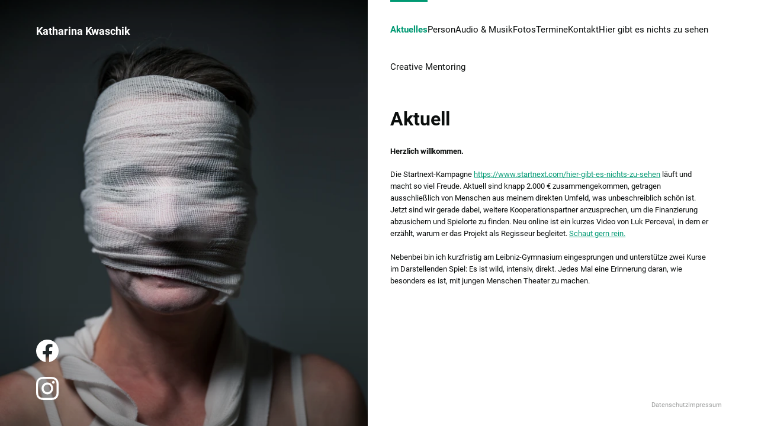

--- FILE ---
content_type: text/html; charset=UTF-8
request_url: https://kwaschik.de/aktuelles
body_size: 3339
content:

<!DOCTYPE html>
<html lang="de">

<head>
  <meta charset="utf-8">
  <meta name="viewport" content="width=device-width,initial-scale=1.0">

      <title>Aktuelles - Katharina Kwaschik - Schauspielerin/Sprecherin/Musikerin</title>
        <meta name="description" content="Katharina Kwaschik, Schauspielerin, Sprecherin und Musikerin aus Berlin" />
  
    <link href="https://kwaschik.de/dist/assets/index.90fec74f.css" rel="stylesheet">  <link rel="shortcut icon" type="image/x-icon" href="https://kwaschik.de/favicon.ico">

</head>

<body class="template-default"><div class="site-content">
  <figure class="logo">
    <h1>
      <a href="https://kwaschik.de/aktuelles">Katharina Kwaschik</a>
    </h1>
  </figure>
  <header class=" site-header | ">

          <nav class="main-navigation">
        <ul class="menu">
                      <li class="active">
              <a href=" https://kwaschik.de/aktuelles">Aktuelles</a>
              </li>
                        <li>
              <a href=" https://kwaschik.de/person">Person</a>
              </li>
                        <li>
              <a href=" https://kwaschik.de/audio-musik">Audio & Musik</a>
              </li>
                        <li>
              <a href=" https://kwaschik.de/fotos">Fotos</a>
              </li>
                        <li>
              <a href=" https://kwaschik.de/termine">Termine</a>
              </li>
                        <li>
              <a href=" https://kwaschik.de/kontakt">Kontakt</a>
              </li>
                        <li>
              <a href=" https://kwaschik.de/hier-gibt-es-nichts-zu-sehen">Hier gibt es nichts zu sehen</a>
              </li>
                        <li>
              <a href=" https://kwaschik.de/creative-mentoring">Creative Mentoring</a>
              </li>
                    </ul>
      </nav>
    

  </header>
  

<figure class="hero hero--is-image">
      <img src="https://kwaschik.de/media/site/bdc03839b4-1764964586/dsc4909.jpg" srcset="https://kwaschik.de/media/site/bdc03839b4-1764964586/dsc4909-640x-q90.webp 1x, https://kwaschik.de/media/site/bdc03839b4-1764964586/dsc4909-1280x-q80.webp 2x" alt="" />
  </figure>

  <main class="main"><section class="blocks field field--text flow">
      <div class="block block--heading flow">
      <h2>Aktuell</h2>
    </div>
      <div class="block block--text flow">
      <p><strong>Herzlich willkommen.</strong></p><p>Die Startnext-Kampagne <a href="https://www.startnext.com/hier-gibt-es-nichts-zu-sehen" rel="noopener noreferrer">https://www.startnext.com/hier-gibt-es-nichts-zu-sehen</a> läuft und macht so viel Freude. Aktuell sind knapp 2.000 € zusammengekommen, getragen ausschließlich von Menschen aus meinem direkten Umfeld, was unbeschreiblich schön ist. Jetzt sind wir gerade dabei, weitere Kooperationspartner anzusprechen, um die Finanzierung abzusichern und Spielorte zu finden. Neu online ist ein kurzes Video von Luk Perceval, in dem er erzählt, warum er das Projekt als Regisseur begleitet. <a href="https://youtu.be/GrnpmmYyEuI?si=pJvDJVvGJl5_DErs" title="Luk erzählt warum er mitmacht" rel="noopener noreferrer">Schaut gern rein.</a></p><p>Nebenbei bin ich kurzfristig am Leibniz-Gymnasium eingesprungen und unterstütze zwei Kurse im Darstellenden Spiel: Es ist wild, intensiv, direkt. Jedes Mal eine Erinnerung daran, wie besonders es ist, mit jungen Menschen Theater zu machen.</p>    </div>
      <div class="block block--embed flow">
          </div>
  </section>    </main>
    <footer class="site-footer | ">
      <div class="action-bar">
        <div class="action-bar-inner">
          <ol class="action-bar-items">
            <div class="flow">
                              <div class="social-link">
                  <a href="https://www.facebook.com/katharina.kwaschik" target="_blank"><svg xmlns="http://www.w3.org/2000/svg" viewBox="0 0 22.518 22.359"><path d="M11.259 0C9.712 0 8.253.29 6.882.87a11.652 11.652 0 0 0-3.586 2.413 11.018 11.018 0 0 0-2.4 3.572A10.834 10.834 0 0 0 0 11.232c0 1.407.246 2.734.738 3.982a11.6 11.6 0 0 0 2.004 3.375 11.018 11.018 0 0 0 3.006 2.452 10.822 10.822 0 0 0 3.744 1.318v-7.857H6.645v-3.27h2.847V8.754c0-1.406.387-2.487 1.16-3.243.774-.756 1.81-1.134 3.112-1.134.615 0 1.186.04 1.714.119l.79.118v2.742h-1.423c-.703 0-1.182.185-1.437.554a2.09 2.09 0 0 0-.383 1.213v2.11h3.112l-.501 3.269h-2.61v7.857c1.335-.21 2.583-.65 3.744-1.318a11.013 11.013 0 0 0 5.01-5.827c.491-1.248.738-2.575.738-3.982 0-1.546-.3-3.005-.897-4.377a11.018 11.018 0 0 0-2.4-3.572A11.652 11.652 0 0 0 15.637.87C14.265.29 12.806 0 11.259 0Zm13.5 23.388" style="fill:#000"/></svg></a>
                </div>
                              <div class="social-link">
                  <a href="https://instagram.com" target="_blank"><svg xmlns="http://www.w3.org/2000/svg" viewBox="0 0 20.25 20.303"><path d="M10.125 4.93c-.72 0-1.397.132-2.03.396A5.299 5.299 0 0 0 6.447 6.46a5.693 5.693 0 0 0-1.12 1.635 5.225 5.225 0 0 0-.396 2.03c0 .72.131 1.397.395 2.03a5.587 5.587 0 0 0 1.12 1.661 4.95 4.95 0 0 0 1.649 1.108c.633.281 1.31.422 2.03.422.72 0 1.397-.14 2.03-.422a4.95 4.95 0 0 0 1.648-1.108 5.587 5.587 0 0 0 1.12-1.66c.265-.634.396-1.31.396-2.031 0-.72-.131-1.397-.395-2.03a5.693 5.693 0 0 0-1.12-1.635 5.299 5.299 0 0 0-1.649-1.134 5.225 5.225 0 0 0-2.03-.395Zm0 8.57c-.932 0-1.727-.33-2.386-.989a3.252 3.252 0 0 1-.989-2.386c0-.932.33-1.727.989-2.386a3.252 3.252 0 0 1 2.386-.989c.932 0 1.727.33 2.386.989.66.659.989 1.454.989 2.386 0 .932-.33 1.727-.989 2.386-.659.66-1.454.989-2.386.989Zm6.618-8.754c0 .334-.118.62-.356.857a1.168 1.168 0 0 1-.857.356c-.334 0-.62-.119-.857-.356a1.168 1.168 0 0 1-.356-.857c0-.334.119-.62.356-.857.238-.237.523-.356.857-.356.334 0 .62.119.857.356.238.237.356.523.356.857Zm2.98-1.24A5.144 5.144 0 0 0 16.796.554h-.026C16.4.414 16.01.3 15.596.212a6.129 6.129 0 0 0-1.279-.132h-.026a31.368 31.368 0 0 0-1.45-.066C12.4.004 11.496 0 10.125 0 8.754 0 7.849.004 7.409.013c-.44.009-.923.03-1.45.066-.44 0-.87.044-1.292.132a8.79 8.79 0 0 0-1.213.343h.053A5.144 5.144 0 0 0 .554 3.48l-.027.026c-.14.369-.25.76-.33 1.173C.12 5.093.07 5.52.054 5.96c-.018.545-.031 1.033-.04 1.463C.004 7.853 0 8.754 0 10.125c0 1.389.004 2.298.013 2.729.009.43.022.918.04 1.463.017.422.066.84.145 1.253.079.413.189.813.33 1.2a5.412 5.412 0 0 0 1.186 1.793c.51.51 1.09.896 1.74 1.16h.053c.351.158.734.28 1.147.369.413.088.84.14 1.279.158h.026c.545.018 1.033.03 1.463.04.431.008 1.332.013 2.703.013 1.371 0 2.276-.005 2.716-.013.44-.01.931-.022 1.476-.04a8.94 8.94 0 0 0 1.292-.145c.422-.08.827-.198 1.213-.356l-.052.026a5.516 5.516 0 0 0 1.793-1.173 5.01 5.01 0 0 0 1.16-1.753v-.053a6.28 6.28 0 0 0 .356-1.2c.079-.413.118-.83.118-1.252.018-.545.031-1.033.04-1.464.009-.43.013-1.331.013-2.702V7.462c0-.44-.018-.923-.053-1.45 0-.457-.044-.901-.132-1.332-.087-.43-.21-.84-.369-1.226l.027.053Zm-1.371 10.732c0 .334-.031.664-.093.99a4.79 4.79 0 0 1-.277.935l.027-.026a3.42 3.42 0 0 1-.765 1.16c-.334.334-.712.58-1.134.738l-.026.027c-.281.105-.58.188-.896.25a5.1 5.1 0 0 1-.976.092c-.545.018-1.024.031-1.437.04-.413.009-1.305.013-2.676.013H7.422c-.413 0-.892-.018-1.437-.053-.351 0-.685-.03-1.002-.092a4.848 4.848 0 0 1-.922-.277l.026.027a3.42 3.42 0 0 1-1.16-.765 3.491 3.491 0 0 1-.765-1.134v-.026a5.585 5.585 0 0 1-.25-.897 5.1 5.1 0 0 1-.093-.975v-.027a21.607 21.607 0 0 1-.052-1.424V7.475c0-.413.017-.892.052-1.437 0-.351.031-.69.093-1.015a4.79 4.79 0 0 1 .276-.936l-.026.053c.176-.457.43-.853.765-1.187.334-.334.72-.58 1.16-.738.281-.106.58-.19.896-.25.317-.062.65-.102 1.002-.12.528-.017 1.002-.03 1.424-.039.422-.009 1.319-.013 2.69-.013 1.37 0 2.263.004 2.676.013.413.009.892.022 1.437.04.334.017.66.057.976.118.316.062.624.145.922.25h-.026c.44.177.826.427 1.16.752.334.326.589.708.765 1.147v.027a5.307 5.307 0 0 1 .343 1.872c.017.527.03 1.002.04 1.424.008.421.012 1.318.012 2.689v2.676c0 .413-.008.892-.026 1.437h-.026Zm5.273 8.042" style="fill:#000"/></svg></a>
                </div>
                          </div>
                      </ol>
        </div>
      </div>

                    <nav>
          <ul class="footer-menu">
                          <li><a href="https://kwaschik.de/datenschutz">
                  Datenschutz</a></li>
                          <li><a href="https://kwaschik.de/impressum">
                  Impressum</a></li>
                      </ul>
        </nav>
          </footer>
    </div><script src="https://kwaschik.de/dist/assets/index.439ad106.js" type="module"></script>    </body>

    </html>

--- FILE ---
content_type: text/css
request_url: https://kwaschik.de/dist/assets/index.90fec74f.css
body_size: 3806
content:
@font-face{font-family:Roboto;font-style:normal;font-weight:100;src:local(""),url(../../fonts/roboto-v30-latin-100.woff2) format("woff2"),url(../../fonts/roboto-v30-latin-100.woff) format("woff")}@font-face{font-family:Roboto;font-style:italic;font-weight:100;src:local(""),url(../../fonts/roboto-v30-latin-100italic.woff2) format("woff2"),url(../../fonts/roboto-v30-latin-100italic.woff) format("woff")}@font-face{font-family:Roboto;font-style:normal;font-weight:300;src:local(""),url(../../fonts/roboto-v30-latin-300.woff2) format("woff2"),url(../../fonts/roboto-v30-latin-300.woff) format("woff")}@font-face{font-family:Roboto;font-style:italic;font-weight:300;src:local(""),url(../../fonts/roboto-v30-latin-300italic.woff2) format("woff2"),url(../../fonts/roboto-v30-latin-300italic.woff) format("woff")}@font-face{font-family:Roboto;font-style:normal;font-weight:400;src:local(""),url(../../fonts/roboto-v30-latin-regular.woff2) format("woff2"),url(../../fonts/roboto-v30-latin-regular.woff) format("woff")}@font-face{font-family:Roboto;font-style:italic;font-weight:400;src:local(""),url(../../fonts/roboto-v30-latin-italic.woff2) format("woff2"),url(../../fonts/roboto-v30-latin-italic.woff) format("woff")}@font-face{font-family:Roboto;font-style:normal;font-weight:500;src:local(""),url(../../fonts/roboto-v30-latin-500.woff2) format("woff2"),url(../../fonts/roboto-v30-latin-500.woff) format("woff")}@font-face{font-family:Roboto;font-style:italic;font-weight:500;src:local(""),url(../../fonts/roboto-v30-latin-500italic.woff2) format("woff2"),url(../../fonts/roboto-v30-latin-500italic.woff) format("woff")}@font-face{font-family:Roboto;font-style:normal;font-weight:700;src:local(""),url(../../fonts/roboto-v30-latin-700.woff2) format("woff2"),url(../../fonts/roboto-v30-latin-700.woff) format("woff")}@font-face{font-family:Roboto;font-style:italic;font-weight:700;src:local(""),url(../../fonts/roboto-v30-latin-700italic.woff2) format("woff2"),url(../../fonts/roboto-v30-latin-700italic.woff) format("woff")}@font-face{font-family:Roboto;font-style:normal;font-weight:900;src:local(""),url(../../fonts/roboto-v30-latin-900.woff2) format("woff2"),url(../../fonts/roboto-v30-latin-900.woff) format("woff")}@font-face{font-family:Roboto;font-style:italic;font-weight:900;src:local(""),url(../../fonts/roboto-v30-latin-900italic.woff2) format("woff2"),url(../../fonts/roboto-v30-latin-900italic.woff) format("woff")}*,*:before,*:after{box-sizing:border-box}body,h1,h2,h3,h4,p,figure,blockquote,dl,dd{margin:0}ul[role=list],ol[role=list]{list-style:none}html[focus-within]{scroll-behavior:smooth}html:focus-within{scroll-behavior:smooth}body{min-height:100vh;text-rendering:optimizeSpeed;line-height:1.5}a:not([class]){-webkit-text-decoration-skip:ink;text-decoration-skip-ink:auto}img,picture{max-width:100%;display:block}input,button,textarea,select{font:inherit}@media (prefers-reduced-motion: reduce){html[focus-within]{scroll-behavior:auto}html:focus-within{scroll-behavior:auto}*,*:before,*:after{-webkit-animation-duration:.01ms!important;animation-duration:.01ms!important;-webkit-animation-iteration-count:1!important;animation-iteration-count:1!important;transition-duration:.01ms!important;scroll-behavior:auto!important}}.basicLightbox{position:fixed;display:flex;justify-content:center;align-items:center;top:0;left:0;width:100%;height:100vh;background:rgba(0,0,0,.8);opacity:.01;transition:opacity .4s ease;z-index:1000;will-change:opacity}.basicLightbox--visible{opacity:1}.basicLightbox__placeholder{max-width:100%;transform:scale(.9);transition:transform .4s ease;z-index:1;will-change:transform}.basicLightbox__placeholder>iframe:first-child:last-child,.basicLightbox__placeholder>img:first-child:last-child,.basicLightbox__placeholder>video:first-child:last-child{display:block;position:absolute;top:0;right:0;bottom:0;left:0;margin:auto;max-width:95%;max-height:95%}.basicLightbox__placeholder>iframe:first-child:last-child,.basicLightbox__placeholder>video:first-child:last-child{pointer-events:auto}.basicLightbox__placeholder>img:first-child:last-child,.basicLightbox__placeholder>video:first-child:last-child{width:auto;height:auto}.basicLightbox--iframe .basicLightbox__placeholder,.basicLightbox--img .basicLightbox__placeholder,.basicLightbox--video .basicLightbox__placeholder{width:100%;height:100%;pointer-events:none}.basicLightbox--visible .basicLightbox__placeholder{transform:scale(1)}:root{--container-max-width: 30rem;--scale: 1.2;--root-font-size: 90%;--size-l-1: calc(1rem * var(--scale));--size-l-2: calc(var(--size-l-1) * var(--scale));--size-l-3: calc(var(--size-l-2) * var(--scale));--size-l-4: calc(var(--size-l-3) * var(--scale));--size-l-5: calc(var(--size-l-4) * var(--scale));--size-l-6: calc(var(--size-l-5) * var(--scale));--size-l-7: calc(var(--size-l-6) * var(--scale));--size-s-1: calc(1rem / var(--scale));--size-s-2: calc(var(--size-s-1) / var(--scale));--size-s-3: calc(var(--size-s-2) / var(--scale));--outer-pad: 1.5rem;--outer-pad-neg: calc(var(--outer-pad) * -1)}@media (min-width: 34.001em){:root{--container-max-width: 42rem;--outer-pad: 4rem;--outer-pad-neg: calc(var(--outer-pad) * -1)}}@media (min-width: 63.501rem){:root{--container-max-width: 120rem;--root-font-size: 80%;--outer-pad: 4.75rem;--outer-pad-neg: calc(var(--outer-pad) * -1)}}@media (min-width: 80.001em){:root{--root-font-size: 95%;--outer-pad: 5rem;--outer-pad-neg: calc(var(--outer-pad) * -1)}}:root{--hue-primary: 75deg;--hue-primary: 165deg;--color-text: hsl(var(--hue-primary) 10% 5%);--color-primary: hsl(var(--hue-primary) 100% 30%);--color-light: hsl(var(--hue-primary) 10% 80%);--color-black-values: var(--hue-primary) 10% 2%;--color-black: hsl(var(--hue-primary) 10% 2%)}body:after{display:none;content:"linear";position:fixed;bottom:.5em;right:.5em;opacity:.5;font-size:.8em}@media (max-width: 34em){body:after{content:"--viewport-small"}}@media (min-width: 34.001em){body:after{content:"--viewport-medium"}}@media (min-width: 63.501rem){body:after{content:"--viewport-large"}}@media (min-width: 80.001em){body:after{content:"--viewport-extra-large"}}@media (min-width: 100.001em){body:after{content:"--viewport-extreme"}}.flow{--flow-space: 1rem}.flow>*+*{margin-bottom:0;margin-top:var(--flow-space)}ul,ol,p{margin:0}ul,ol,p{list-style:none;padding-left:0;max-width:34em;max-width:42em}h1{font-size:1.2rem;font-size:var(--size-l-1)}h2,.h2{font-size:1.44rem;font-size:var(--size-l-2)}h3{font-size:1.2rem;font-size:var(--size-l-1);font-weight:400}@media (min-width: 34.001em){h2{font-size:2.48832rem;font-size:var(--size-l-5)}h3{font-size:1.44rem;font-size:var(--size-l-2)}}html{font-size:90%;font-size:var(--root-font-size)}body{font-family:Roboto,sans-serif;line-height:1.618}figure{margin:0}.flow{--flow-space: 1.5rem}.block--list ul{list-style:disc;padding-left:1.5rem}.block-table{width:100%}.block-table th{font-weight:700;text-align:left}.block-table th,.block-table td{padding:.5rem 1rem .5rem 0;border-bottom:1px solid #eaeaea;vertical-align:top}.block-table tr:last-child{margin-bottom:0}.block-table tr:last-child th,.block-table tr:last-child td{border-bottom:none}.block-table th span{font-weight:400}.block-table .flow{--flow-space: 0rem}.blocks .block--heading{--flow-space: 3rem}.blocks .block--heading+.block--heading{--flow-space: 1.5rem}@media (max-width: 63.5em){.block-table th,.block-table tr,.block-table td{display:block;width:100%;border-bottom:none;padding:0}.block-table th br{display:none}.block-table th span{padding-left:.75rem}.block--table-profile tr{margin-bottom:.75rem}.block--table-schedule tr{margin-bottom:2rem}}@media (min-width: 63.501rem){.block--table-profile col:first-child{width:12rem}.block--table-schedule col:first-child{width:10rem}.block--table-schedule col:nth-child(2){width:12rem}}.hero{background:hsl(165,10%,5%);background:var(--color-text)}.logo h1 a{color:#fff;text-decoration:none;font-size:1.44rem;font-size:var(--size-l-2)}.main-navigation a{color:#fff;opacity:.8;text-decoration:none;display:inline-block}.main-navigation li{font-size:1.2rem;font-size:var(--size-l-1)}.main-navigation a:hover{opacity:1}.main-navigation .active a{opacity:1;font-weight:700}.main-navigation .menu{display:flex;flex-wrap:wrap;padding-left:0;margin-bottom:0;gap:0 1.5rem}@media (max-width: 63.5em){.main-navigation .menu{flex-direction:column}.main-navigation li{position:relative}.main-navigation a{padding-top:.1rem;padding-bottom:.1rem}.main-navigation .active{padding-left:.25rem}.main-navigation .active:before{--width: .5rem;position:absolute;top:calc(50% - var(--width) - .05rem);left:-.75rem;content:"";height:0;border-style:solid;border-width:var(--width) 0 var(--width) var(--width);border-color:transparent transparent transparent #fff}}@media (min-width: 63.501rem){.main-navigation a{padding-top:3rem;opacity:1;color:#0b0e0d;color:var(--color-text)}.main-navigation .active a{color:#009973;color:var(--color-primary);box-shadow:inset 0 3px 0 0 currentColor}.logo h1{color:#fff}}.site-footer{padding-top:4rem;margin-bottom:2rem}.action-bar{border-top:4px dotted #ddd;border-bottom:4px dotted #ddd;padding:2rem 0;pointer-events:none}.action-bar a{pointer-events:all}.footer-menu{padding-top:1rem;display:flex;gap:1rem;max-width:none;justify-content:flex-end}.footer-menu a{opacity:.4;color:var(--text-color);text-decoration:none;font-size:calc(1rem / 1.2);font-size:var(--size-s-1)}.social-link svg{height:3rem;width:auto}.social-link path{fill:#0b0e0d!important;fill:var(--color-text)!important}@media (min-width: 63.501rem){.social-link svg{height:3rem;width:auto}.social-link path{fill:#fff!important}}.template-home{background:#111;display:flex;height:100vh;height:-webkit-fill-available}.homepage{width:100%;background:#000;margin-left:auto;margin-right:auto;position:relative}.homepage h1{position:absolute;top:3rem;left:1.5rem;left:var(--outer-pad);z-index:1;color:#fff;font-size:2.0736rem;font-size:var(--size-l-4)}.homepage a{position:absolute;bottom:2rem;right:1.5rem;right:var(--outer-pad);padding:1rem 3rem;z-index:1}.homepage img{-o-object-fit:cover;object-fit:cover;height:100%;width:100%}.homepage:after{content:"";position:absolute;top:0;left:0;right:0;bottom:0;background:rgb(0,0,0);background:linear-gradient(142deg,rgba(0,0,0,.6) 0%,rgba(0,0,0,0) 31%,rgba(0,0,0,0) 100%)}@media (min-width: 34.001em){.homepage h1{font-size:calc(((((((1rem * 1.2) * 1.2) * 1.2) * 1.2) * 1.2) * 1.2) * 1.2);font-size:calc(calc(2.48832rem * 1.2) * 1.2);font-size:var(--size-l-7)}}@media (min-width: 63.501rem){.homepage{max-width:30rem;max-width:var(--container-max-width)}.homepage a{bottom:4rem;right:6rem}}.hero{position:relative;background:#fff}.hero:after{content:"";position:absolute;top:0;left:0;right:0;bottom:0;background-image:linear-gradient(180deg,hsla(0,0%,0%,.4),hsla(0,0%,0%,.2) 5%,hsla(0,0%,0%,.1) 10%,hsla(0,0%,0%,0) 20%,hsla(0,0%,0%,0) 70%,hsla(0,0%,0%,.1) 80%,hsla(0,0%,0%,.3) 100%)}button{cursor:pointer}.btn{padding:.5em 1.25em;white-space:nowrap;border:none;line-height:1.7em;cursor:pointer;display:inline-flex;align-items:center;justify-content:center;align-self:start;font-weight:700;text-decoration:underline;-webkit-text-decoration:underline solid currentColor;text-decoration:underline solid currentColor;text-decoration-line:underline;text-decoration-color:currentColor;text-decoration-thickness:1px;text-underline-offset:2px;background:#fff;color:#0b0e0d;color:var(--color-text);box-shadow:inset 0 0 0 2px #000c}.btn--standard{border-radius:3px;background:#ffffff;background-image:linear-gradient(180deg,rgba(255,255,255,.2) 70%,rgba(0,0,0,.05) 100%);box-shadow:0 2px 2px #00000040,inset 0 0 0 2px #0b0e0d;box-shadow:0 2px 2px #00000040,inset 0 0 0 2px var(--color-text)}.btn--standard path{fill:#0b0e0d;fill:var(--color-text)}.btn svg{width:1.25em;margin-right:.75rem}.gallery{margin-bottom:2rem}.gallery img{width:100%;height:auto}.gallery-caption{margin-top:.25rem;text-align:right;font-size:calc(1rem / 1.2);font-size:var(--size-s-1)}.gallery-caption p{max-width:none}.gallery-caption a{color:#0b0e0d;color:var(--color-text);padding-left:.5rem}.downloads{margin-bottom:2rem}@media (min-width: 34.001em){.grid-sizer,.gallery-item{width:46%}.gutter-sizer{width:4%}.gallery-item{margin-bottom:1rem}}@media (min-width: 63.501rem){.grid-sizer,.gallery-item{width:30.6%}.gutter-sizer{width:4%}.gallery-item{margin-bottom:1rem}.gallery-item{margin-bottom:2rem}}body{min-height:100vh;min-height:-webkit-fill-available}html{height:-webkit-fill-available}.site-content,.logo h1,.container,.action-bar-inner,.main-navigation{max-width:30rem;max-width:var(--container-max-width);margin-left:auto;margin-right:auto}.action-bar-items{display:grid;max-width:none;grid-gap:1rem}.template-media .action-bar{display:none}@media (min-width: 63.501rem){.action-bar-items{grid-template-columns:repeat(2,minmax(0,1fr))}}.action-bar-items-vita{display:flex;justify-content:flex-end;align-items:flex-end}.action-bar-items-vita>*{margin-top:auto}.main,.site-footer,.container{padding-left:1.5rem;padding-left:var(--outer-pad);padding-right:1.5rem;padding-right:var(--outer-pad)}.logo h1{padding-left:1.5rem;padding-left:var(--outer-pad);padding-top:2rem}.site-content{width:100%}.site-header{position:fixed;bottom:10rem;left:0;right:0}.main-navigation{padding-left:1.5rem;padding-left:var(--outer-pad);padding-right:1.5rem;padding-right:var(--outer-pad)}.logo{position:fixed;width:100%;top:0;left:0;z-index:1}.hero{min-height:20rem;height:calc(100vh - 10rem)}.hero img{width:100%;height:100%;-o-object-fit:cover;object-fit:cover;-o-object-position:top;object-position:top}@media (max-width: 34em){.hero{height:70vh}}@media (max-width: 63.5em){.site-content{display:grid;grid-template-columns:1fr;grid-template-rows:1fr auto;grid-gap:2rem}.site-content>*{grid-column:1 / -1}.logo{position:static;grid-row:1 / 2}.site-header{position:static;grid-row:2 / 3;z-index:10;padding-bottom:2rem}.hero{grid-row:1 / 3;max-height:50rem}}@media (min-width: 63.501rem){.main-navigation{padding-left:0;padding-right:0}.site-content{display:grid;grid-template-columns:repeat(2,minmax(0,1fr));grid-template-rows:auto 1fr auto;grid-gap:4rem 3rem;grid-template-areas:"hero header" "hero main" "hero footer"}.site-header{padding-right:1.5rem;padding-right:var(--outer-pad)}.site-header{grid-area:header;position:sticky;top:0;padding-left:0;padding-right:1.5rem;padding-right:var(--outer-pad);padding-bottom:5rem}.hero{height:100vh;grid-area:hero;position:sticky;top:0}.main{grid-area:main}.site-footer{padding-left:0;padding-top:0}.footer-menu{padding-top:0}.action-bar{position:fixed;bottom:3rem;left:0;right:0;border:none;padding:0;color:#fff}.action-bar .action-bar-items{width:calc(50% - 2rem);width:calc(50% - var(--outer-pad) * 0 - 2rem);padding-left:1.5rem;padding-left:var(--outer-pad);padding-right:1.5rem;padding-right:var(--outer-pad)}.action-bar a:not(.btn){color:#fff}.hero img{-o-object-position:top;object-position:top}.logo{pointer-events:none}.logo h1{padding-top:3rem;display:block;pointer-events:none}.logo h1 a{pointer-events:auto}}@media (min-width: 80.001em){.site-content{grid-gap:4rem 5rem}}.template-media{overflow-x:hidden}.template-media .logo a,.template-media .site-header a{color:#fff}.template-media .site-header{z-index:1}.template-media .hero{background:#000;width:100vw;position:relative;left:50%;right:50%;margin-left:-50vw;margin-right:-50vw;overflow:hidden;height:85vh}.template-media .hero:after{position:absolute;transition:all .5s ease-in-out;pointer-events:none;top:0;left:0;right:0;bottom:0;content:"";background:radial-gradient(ellipse at center,hsla(0,0%,0%,.5),hsla(0,0%,0%,.51654) 11.36%,hsla(0,0%,0%,.53565) 21.57%,hsla(0,0%,0%,.55656) 30.81%,hsla(0,0%,0%,.57852) 39.26%,hsla(0,0%,0%,.60075) 47.09%,hsla(0,0%,0%,.6225) 54.5%,hsla(0,0%,0%,.643) 61.66%,hsla(0,0%,0%,.66148) 68.74%,hsla(0,0%,0%,.67719) 75.94%,hsla(0,0%,0%,.68935) 83.43%,hsla(0,0%,0%,.69721) 91.39%,hsla(0,0%,0%,.7))}.template-media .hero--is-empty{min-height:8rem;height:8rem;background:#fff}.template-media .hero--is-empty:after{display:none}.template-media .hero video{filter:grayscale(100%) brightness(95%) contrast(110%);width:100%;height:100%;-o-object-fit:cover;object-fit:cover;transition:all .5s 0 ease-in-out}.template-media .hero{display:flex}.template-media #toggle{position:absolute;font-size:var(--size-l-0);right:1.5rem;right:var(--outer-pad);bottom:2rem;z-index:2;border:0}.template-media #toggle path{fill:#009973;fill:var(--color-primary)}body.template-media.hero-is-empty .logo a,body.template-media.hero-is-empty .site-header a{color:#0b0e0d;color:var(--color-text)}body.template-media.hero-is-empty .site-header .active a{color:#009973;color:var(--color-primary)}@media (max-width: 34em){.template-media .hero{height:50vh}.template-media.hero-is-empty .hero{height:auto}}@media (min-width: 63.501rem){body.template-media.hero-is-empty .main{margin-top:-8rem}.template-media .site-content{grid-template-rows:auto;grid-template-areas:"logo header" "hero hero" "main main" "footer footer"}.template-media .logo{position:absolute}.template-media .site-header{position:static}.template-media .site-footer{grid-area:footer;padding-left:1.5rem;padding-left:var(--outer-pad);padding-right:1.5rem;padding-right:var(--outer-pad)}.template-media .hero{margin-top:-14rem}.template-media #toggle{right:50%;bottom:6rem;transform:translate(50%);font-size:1.2rem;font-size:var(--size-l-1)}}@media (min-width: 63.501rem){.template-default .site-header{background:linear-gradient(to bottom,hsla(0,0%,100%,1) 60%,hsla(0,0%,100%,.75) 75%,hsla(0,0%,100%,.5) 80%,hsla(0,0%,100%,0))}.template-default .main{padding-right:1.5rem;padding-right:var(--outer-pad);padding-left:0;margin-top:-5rem}}.lightbox{position:fixed;top:0;left:0;width:100%;height:100%;background:rgba(0,0,0,.8);z-index:9999;display:none}.lightbox-content{position:absolute;top:50%;left:50%;transform:translate(-50%,-50%);width:92%;max-width:1440px;background:#000}.lightbox-content video{width:100%;height:auto;vertical-align:bottom}.btn--close{--size: 2.7rem;--bleed: calc(-.5 * var(--size));position:absolute;top:var(--bleed);right:var(--bleed);width:var(--size);height:var(--size);box-shadow:none;border-radius:4rem;padding:0;z-index:1}.btn--close:before,.btn--close:after{position:absolute;left:calc(50% - 1px);content:" ";height:60%;width:2px;background-color:#333}.btn--close:before{transform:rotate(45deg)}.btn--close:after{transform:rotate(-45deg)}.btn-x{margin-right:.25em;text-decoration:none}@media (max-width: 34em){.btn--close{right:-1rem}}img{max-width:100%}.sr-only{border:0;clip:rect(0 0 0 0);height:1px;margin:-1px;overflow:hidden;padding:0;position:absolute;width:1px}body{color:#0b0e0d;color:var(--color-text)}a{color:#009973;color:var(--color-primary)}


--- FILE ---
content_type: application/javascript
request_url: https://kwaschik.de/dist/assets/index.439ad106.js
body_size: 8621
content:
function O({initiator:_}){this.domEl=document.createElement("div");var g=this.domEl;g.id="lightbox",g.className="lightbox",g.innerHTML=`
    <div class="lightbox-content">
      <button class="btn btn--close"><span class="sr-only">schlie\xDFen</span></button>
      <video controls autoplay>
        <source src="${_.dataset.target}" type="video/mp4">
      </video>
    </div>`,g.style.display="none",document.body.appendChild(g),this.open()}O.prototype.open=function(){this.closeButton=this.domEl.querySelector("#lightbox button"),this.domEl.addEventListener("click",_=>{(_.target===this.domEl||_.target===this.closeButton)&&(this.close.call(this),this.destroy.call(this))}),this.domEl.style.display="block"};O.prototype.close=function(){this.domEl.style.display="none"};O.prototype.destroy=function(){this.domEl.remove(),this.domEl.removeEventListener("click",this.close.bind(this)),this.closeButton.removeEventListener("click",this.close.bind(this))};window.matchMedia("(min-width: 900px)");var A=typeof globalThis<"u"?globalThis:typeof window<"u"?window:typeof global<"u"?global:typeof self<"u"?self:{},V={exports:{}},C={exports:{}},W={exports:{}},F;function X(){return F||(F=1,function(_){(function(g,f){_.exports?_.exports=f():g.EvEmitter=f()})(typeof window<"u"?window:A,function(){function g(){}var f=g.prototype;return f.on=function(m,d){if(!(!m||!d)){var a=this._events=this._events||{},h=a[m]=a[m]||[];return h.indexOf(d)==-1&&h.push(d),this}},f.once=function(m,d){if(!(!m||!d)){this.on(m,d);var a=this._onceEvents=this._onceEvents||{},h=a[m]=a[m]||{};return h[d]=!0,this}},f.off=function(m,d){var a=this._events&&this._events[m];if(!(!a||!a.length)){var h=a.indexOf(d);return h!=-1&&a.splice(h,1),this}},f.emitEvent=function(m,d){var a=this._events&&this._events[m];if(!(!a||!a.length)){a=a.slice(0),d=d||[];for(var h=this._onceEvents&&this._onceEvents[m],n=0;n<a.length;n++){var u=a[n],v=h&&h[u];v&&(this.off(m,u),delete h[u]),u.apply(this,d)}return this}},f.allOff=function(){delete this._events,delete this._onceEvents},g})}(W)),W.exports}var R={exports:{}};/*!
 * getSize v2.0.3
 * measure size of elements
 * MIT license
 */var Y;function D(){return Y||(Y=1,function(_){(function(g,f){_.exports?_.exports=f():g.getSize=f()})(window,function(){function f(i){var p=parseFloat(i),c=i.indexOf("%")==-1&&!isNaN(p);return c&&p}function m(){}var d=typeof console>"u"?m:function(i){console.error(i)},a=["paddingLeft","paddingRight","paddingTop","paddingBottom","marginLeft","marginRight","marginTop","marginBottom","borderLeftWidth","borderRightWidth","borderTopWidth","borderBottomWidth"],h=a.length;function n(){for(var i={width:0,height:0,innerWidth:0,innerHeight:0,outerWidth:0,outerHeight:0},p=0;p<h;p++){var c=a[p];i[c]=0}return i}function u(i){var p=getComputedStyle(i);return p||d("Style returned "+p+". Are you running this code in a hidden iframe on Firefox? See https://bit.ly/getsizebug1"),p}var v=!1,E;function l(){if(!v){v=!0;var i=document.createElement("div");i.style.width="200px",i.style.padding="1px 2px 3px 4px",i.style.borderStyle="solid",i.style.borderWidth="1px 2px 3px 4px",i.style.boxSizing="border-box";var p=document.body||document.documentElement;p.appendChild(i);var c=u(i);E=Math.round(f(c.width))==200,s.isBoxSizeOuter=E,p.removeChild(i)}}function s(i){if(l(),typeof i=="string"&&(i=document.querySelector(i)),!(!i||typeof i!="object"||!i.nodeType)){var p=u(i);if(p.display=="none")return n();var c={};c.width=i.offsetWidth,c.height=i.offsetHeight;for(var r=c.isBorderBox=p.boxSizing=="border-box",t=0;t<h;t++){var e=a[t],o=p[e],y=parseFloat(o);c[e]=isNaN(y)?0:y}var x=c.paddingLeft+c.paddingRight,b=c.paddingTop+c.paddingBottom,I=c.marginLeft+c.marginRight,z=c.marginTop+c.marginBottom,L=c.borderLeftWidth+c.borderRightWidth,S=c.borderTopWidth+c.borderBottomWidth,T=r&&E,H=f(p.width);H!==!1&&(c.width=H+(T?0:x+L));var w=f(p.height);return w!==!1&&(c.height=w+(T?0:b+S)),c.innerWidth=c.width-(x+L),c.innerHeight=c.height-(b+S),c.outerWidth=c.width+I,c.outerHeight=c.height+z,c}}return s})}(R)),R.exports}var B={exports:{}},P={exports:{}},G;function Z(){return G||(G=1,function(_){(function(g,f){_.exports?_.exports=f():g.matchesSelector=f()})(window,function(){var f=function(){var m=window.Element.prototype;if(m.matches)return"matches";if(m.matchesSelector)return"matchesSelector";for(var d=["webkit","moz","ms","o"],a=0;a<d.length;a++){var h=d[a],n=h+"MatchesSelector";if(m[n])return n}}();return function(d,a){return d[f](a)}})}(P)),P.exports}var U;function K(){return U||(U=1,function(_){(function(g,f){_.exports?_.exports=f(g,Z()):g.fizzyUIUtils=f(g,g.matchesSelector)})(window,function(f,m){var d={};d.extend=function(n,u){for(var v in u)n[v]=u[v];return n},d.modulo=function(n,u){return(n%u+u)%u};var a=Array.prototype.slice;d.makeArray=function(n){if(Array.isArray(n))return n;if(n==null)return[];var u=typeof n=="object"&&typeof n.length=="number";return u?a.call(n):[n]},d.removeFrom=function(n,u){var v=n.indexOf(u);v!=-1&&n.splice(v,1)},d.getParent=function(n,u){for(;n.parentNode&&n!=document.body;)if(n=n.parentNode,m(n,u))return n},d.getQueryElement=function(n){return typeof n=="string"?document.querySelector(n):n},d.handleEvent=function(n){var u="on"+n.type;this[u]&&this[u](n)},d.filterFindElements=function(n,u){n=d.makeArray(n);var v=[];return n.forEach(function(E){if(E instanceof HTMLElement){if(!u){v.push(E);return}m(E,u)&&v.push(E);for(var l=E.querySelectorAll(u),s=0;s<l.length;s++)v.push(l[s])}}),v},d.debounceMethod=function(n,u,v){v=v||100;var E=n.prototype[u],l=u+"Timeout";n.prototype[u]=function(){var s=this[l];clearTimeout(s);var i=arguments,p=this;this[l]=setTimeout(function(){E.apply(p,i),delete p[l]},v)}},d.docReady=function(n){var u=document.readyState;u=="complete"||u=="interactive"?setTimeout(n):document.addEventListener("DOMContentLoaded",n)},d.toDashed=function(n){return n.replace(/(.)([A-Z])/g,function(u,v,E){return v+"-"+E}).toLowerCase()};var h=f.console;return d.htmlInit=function(n,u){d.docReady(function(){var v=d.toDashed(u),E="data-"+v,l=document.querySelectorAll("["+E+"]"),s=document.querySelectorAll(".js-"+v),i=d.makeArray(l).concat(d.makeArray(s)),p=E+"-options",c=f.jQuery;i.forEach(function(r){var t=r.getAttribute(E)||r.getAttribute(p),e;try{e=t&&JSON.parse(t)}catch(y){h&&h.error("Error parsing "+E+" on "+r.className+": "+y);return}var o=new n(r,e);c&&c.data(r,u,o)})})},d})}(B)),B.exports}var k={exports:{}},N;function tt(){return N||(N=1,function(_){(function(g,f){_.exports?_.exports=f(X(),D()):(g.Outlayer={},g.Outlayer.Item=f(g.EvEmitter,g.getSize))})(window,function(f,m){function d(r){for(var t in r)return!1;return t=null,!0}var a=document.documentElement.style,h=typeof a.transition=="string"?"transition":"WebkitTransition",n=typeof a.transform=="string"?"transform":"WebkitTransform",u={WebkitTransition:"webkitTransitionEnd",transition:"transitionend"}[h],v={transform:n,transition:h,transitionDuration:h+"Duration",transitionProperty:h+"Property",transitionDelay:h+"Delay"};function E(r,t){!r||(this.element=r,this.layout=t,this.position={x:0,y:0},this._create())}var l=E.prototype=Object.create(f.prototype);l.constructor=E,l._create=function(){this._transn={ingProperties:{},clean:{},onEnd:{}},this.css({position:"absolute"})},l.handleEvent=function(r){var t="on"+r.type;this[t]&&this[t](r)},l.getSize=function(){this.size=m(this.element)},l.css=function(r){var t=this.element.style;for(var e in r){var o=v[e]||e;t[o]=r[e]}},l.getPosition=function(){var r=getComputedStyle(this.element),t=this.layout._getOption("originLeft"),e=this.layout._getOption("originTop"),o=r[t?"left":"right"],y=r[e?"top":"bottom"],x=parseFloat(o),b=parseFloat(y),I=this.layout.size;o.indexOf("%")!=-1&&(x=x/100*I.width),y.indexOf("%")!=-1&&(b=b/100*I.height),x=isNaN(x)?0:x,b=isNaN(b)?0:b,x-=t?I.paddingLeft:I.paddingRight,b-=e?I.paddingTop:I.paddingBottom,this.position.x=x,this.position.y=b},l.layoutPosition=function(){var r=this.layout.size,t={},e=this.layout._getOption("originLeft"),o=this.layout._getOption("originTop"),y=e?"paddingLeft":"paddingRight",x=e?"left":"right",b=e?"right":"left",I=this.position.x+r[y];t[x]=this.getXValue(I),t[b]="";var z=o?"paddingTop":"paddingBottom",L=o?"top":"bottom",S=o?"bottom":"top",T=this.position.y+r[z];t[L]=this.getYValue(T),t[S]="",this.css(t),this.emitEvent("layout",[this])},l.getXValue=function(r){var t=this.layout._getOption("horizontal");return this.layout.options.percentPosition&&!t?r/this.layout.size.width*100+"%":r+"px"},l.getYValue=function(r){var t=this.layout._getOption("horizontal");return this.layout.options.percentPosition&&t?r/this.layout.size.height*100+"%":r+"px"},l._transitionTo=function(r,t){this.getPosition();var e=this.position.x,o=this.position.y,y=r==this.position.x&&t==this.position.y;if(this.setPosition(r,t),y&&!this.isTransitioning){this.layoutPosition();return}var x=r-e,b=t-o,I={};I.transform=this.getTranslate(x,b),this.transition({to:I,onTransitionEnd:{transform:this.layoutPosition},isCleaning:!0})},l.getTranslate=function(r,t){var e=this.layout._getOption("originLeft"),o=this.layout._getOption("originTop");return r=e?r:-r,t=o?t:-t,"translate3d("+r+"px, "+t+"px, 0)"},l.goTo=function(r,t){this.setPosition(r,t),this.layoutPosition()},l.moveTo=l._transitionTo,l.setPosition=function(r,t){this.position.x=parseFloat(r),this.position.y=parseFloat(t)},l._nonTransition=function(r){this.css(r.to),r.isCleaning&&this._removeStyles(r.to);for(var t in r.onTransitionEnd)r.onTransitionEnd[t].call(this)},l.transition=function(r){if(!parseFloat(this.layout.options.transitionDuration)){this._nonTransition(r);return}var t=this._transn;for(var e in r.onTransitionEnd)t.onEnd[e]=r.onTransitionEnd[e];for(e in r.to)t.ingProperties[e]=!0,r.isCleaning&&(t.clean[e]=!0);r.from&&(this.css(r.from),this.element.offsetHeight),this.enableTransition(r.to),this.css(r.to),this.isTransitioning=!0};function s(r){return r.replace(/([A-Z])/g,function(t){return"-"+t.toLowerCase()})}var i="opacity,"+s(n);l.enableTransition=function(){if(!this.isTransitioning){var r=this.layout.options.transitionDuration;r=typeof r=="number"?r+"ms":r,this.css({transitionProperty:i,transitionDuration:r,transitionDelay:this.staggerDelay||0}),this.element.addEventListener(u,this,!1)}},l.onwebkitTransitionEnd=function(r){this.ontransitionend(r)},l.onotransitionend=function(r){this.ontransitionend(r)};var p={"-webkit-transform":"transform"};l.ontransitionend=function(r){if(r.target===this.element){var t=this._transn,e=p[r.propertyName]||r.propertyName;if(delete t.ingProperties[e],d(t.ingProperties)&&this.disableTransition(),e in t.clean&&(this.element.style[r.propertyName]="",delete t.clean[e]),e in t.onEnd){var o=t.onEnd[e];o.call(this),delete t.onEnd[e]}this.emitEvent("transitionEnd",[this])}},l.disableTransition=function(){this.removeTransitionStyles(),this.element.removeEventListener(u,this,!1),this.isTransitioning=!1},l._removeStyles=function(r){var t={};for(var e in r)t[e]="";this.css(t)};var c={transitionProperty:"",transitionDuration:"",transitionDelay:""};return l.removeTransitionStyles=function(){this.css(c)},l.stagger=function(r){r=isNaN(r)?0:r,this.staggerDelay=r+"ms"},l.removeElem=function(){this.element.parentNode.removeChild(this.element),this.css({display:""}),this.emitEvent("remove",[this])},l.remove=function(){if(!h||!parseFloat(this.layout.options.transitionDuration)){this.removeElem();return}this.once("transitionEnd",function(){this.removeElem()}),this.hide()},l.reveal=function(){delete this.isHidden,this.css({display:""});var r=this.layout.options,t={},e=this.getHideRevealTransitionEndProperty("visibleStyle");t[e]=this.onRevealTransitionEnd,this.transition({from:r.hiddenStyle,to:r.visibleStyle,isCleaning:!0,onTransitionEnd:t})},l.onRevealTransitionEnd=function(){this.isHidden||this.emitEvent("reveal")},l.getHideRevealTransitionEndProperty=function(r){var t=this.layout.options[r];if(t.opacity)return"opacity";for(var e in t)return e},l.hide=function(){this.isHidden=!0,this.css({display:""});var r=this.layout.options,t={},e=this.getHideRevealTransitionEndProperty("hiddenStyle");t[e]=this.onHideTransitionEnd,this.transition({from:r.visibleStyle,to:r.hiddenStyle,isCleaning:!0,onTransitionEnd:t})},l.onHideTransitionEnd=function(){this.isHidden&&(this.css({display:"none"}),this.emitEvent("hide"))},l.destroy=function(){this.css({position:"",left:"",right:"",top:"",bottom:"",transition:"",transform:""})},E})}(k)),k.exports}/*!
 * Outlayer v2.1.1
 * the brains and guts of a layout library
 * MIT license
 */var $;function et(){return $||($=1,function(_){(function(g,f){_.exports?_.exports=f(g,X(),D(),K(),tt()):g.Outlayer=f(g,g.EvEmitter,g.getSize,g.fizzyUIUtils,g.Outlayer.Item)})(window,function(f,m,d,a,h){var n=f.console,u=f.jQuery,v=function(){},E=0,l={};function s(t,e){var o=a.getQueryElement(t);if(!o){n&&n.error("Bad element for "+this.constructor.namespace+": "+(o||t));return}this.element=o,u&&(this.$element=u(this.element)),this.options=a.extend({},this.constructor.defaults),this.option(e);var y=++E;this.element.outlayerGUID=y,l[y]=this,this._create();var x=this._getOption("initLayout");x&&this.layout()}s.namespace="outlayer",s.Item=h,s.defaults={containerStyle:{position:"relative"},initLayout:!0,originLeft:!0,originTop:!0,resize:!0,resizeContainer:!0,transitionDuration:"0.4s",hiddenStyle:{opacity:0,transform:"scale(0.001)"},visibleStyle:{opacity:1,transform:"scale(1)"}};var i=s.prototype;a.extend(i,m.prototype),i.option=function(t){a.extend(this.options,t)},i._getOption=function(t){var e=this.constructor.compatOptions[t];return e&&this.options[e]!==void 0?this.options[e]:this.options[t]},s.compatOptions={initLayout:"isInitLayout",horizontal:"isHorizontal",layoutInstant:"isLayoutInstant",originLeft:"isOriginLeft",originTop:"isOriginTop",resize:"isResizeBound",resizeContainer:"isResizingContainer"},i._create=function(){this.reloadItems(),this.stamps=[],this.stamp(this.options.stamp),a.extend(this.element.style,this.options.containerStyle);var t=this._getOption("resize");t&&this.bindResize()},i.reloadItems=function(){this.items=this._itemize(this.element.children)},i._itemize=function(t){for(var e=this._filterFindItemElements(t),o=this.constructor.Item,y=[],x=0;x<e.length;x++){var b=e[x],I=new o(b,this);y.push(I)}return y},i._filterFindItemElements=function(t){return a.filterFindElements(t,this.options.itemSelector)},i.getItemElements=function(){return this.items.map(function(t){return t.element})},i.layout=function(){this._resetLayout(),this._manageStamps();var t=this._getOption("layoutInstant"),e=t!==void 0?t:!this._isLayoutInited;this.layoutItems(this.items,e),this._isLayoutInited=!0},i._init=i.layout,i._resetLayout=function(){this.getSize()},i.getSize=function(){this.size=d(this.element)},i._getMeasurement=function(t,e){var o=this.options[t],y;o?(typeof o=="string"?y=this.element.querySelector(o):o instanceof HTMLElement&&(y=o),this[t]=y?d(y)[e]:o):this[t]=0},i.layoutItems=function(t,e){t=this._getItemsForLayout(t),this._layoutItems(t,e),this._postLayout()},i._getItemsForLayout=function(t){return t.filter(function(e){return!e.isIgnored})},i._layoutItems=function(t,e){if(this._emitCompleteOnItems("layout",t),!(!t||!t.length)){var o=[];t.forEach(function(y){var x=this._getItemLayoutPosition(y);x.item=y,x.isInstant=e||y.isLayoutInstant,o.push(x)},this),this._processLayoutQueue(o)}},i._getItemLayoutPosition=function(){return{x:0,y:0}},i._processLayoutQueue=function(t){this.updateStagger(),t.forEach(function(e,o){this._positionItem(e.item,e.x,e.y,e.isInstant,o)},this)},i.updateStagger=function(){var t=this.options.stagger;if(t==null){this.stagger=0;return}return this.stagger=r(t),this.stagger},i._positionItem=function(t,e,o,y,x){y?t.goTo(e,o):(t.stagger(x*this.stagger),t.moveTo(e,o))},i._postLayout=function(){this.resizeContainer()},i.resizeContainer=function(){var t=this._getOption("resizeContainer");if(!!t){var e=this._getContainerSize();e&&(this._setContainerMeasure(e.width,!0),this._setContainerMeasure(e.height,!1))}},i._getContainerSize=v,i._setContainerMeasure=function(t,e){if(t!==void 0){var o=this.size;o.isBorderBox&&(t+=e?o.paddingLeft+o.paddingRight+o.borderLeftWidth+o.borderRightWidth:o.paddingBottom+o.paddingTop+o.borderTopWidth+o.borderBottomWidth),t=Math.max(t,0),this.element.style[e?"width":"height"]=t+"px"}},i._emitCompleteOnItems=function(t,e){var o=this;function y(){o.dispatchEvent(t+"Complete",null,[e])}var x=e.length;if(!e||!x){y();return}var b=0;function I(){b++,b==x&&y()}e.forEach(function(z){z.once(t,I)})},i.dispatchEvent=function(t,e,o){var y=e?[e].concat(o):o;if(this.emitEvent(t,y),u)if(this.$element=this.$element||u(this.element),e){var x=u.Event(e);x.type=t,this.$element.trigger(x,o)}else this.$element.trigger(t,o)},i.ignore=function(t){var e=this.getItem(t);e&&(e.isIgnored=!0)},i.unignore=function(t){var e=this.getItem(t);e&&delete e.isIgnored},i.stamp=function(t){t=this._find(t),t&&(this.stamps=this.stamps.concat(t),t.forEach(this.ignore,this))},i.unstamp=function(t){t=this._find(t),t&&t.forEach(function(e){a.removeFrom(this.stamps,e),this.unignore(e)},this)},i._find=function(t){if(!!t)return typeof t=="string"&&(t=this.element.querySelectorAll(t)),t=a.makeArray(t),t},i._manageStamps=function(){!this.stamps||!this.stamps.length||(this._getBoundingRect(),this.stamps.forEach(this._manageStamp,this))},i._getBoundingRect=function(){var t=this.element.getBoundingClientRect(),e=this.size;this._boundingRect={left:t.left+e.paddingLeft+e.borderLeftWidth,top:t.top+e.paddingTop+e.borderTopWidth,right:t.right-(e.paddingRight+e.borderRightWidth),bottom:t.bottom-(e.paddingBottom+e.borderBottomWidth)}},i._manageStamp=v,i._getElementOffset=function(t){var e=t.getBoundingClientRect(),o=this._boundingRect,y=d(t),x={left:e.left-o.left-y.marginLeft,top:e.top-o.top-y.marginTop,right:o.right-e.right-y.marginRight,bottom:o.bottom-e.bottom-y.marginBottom};return x},i.handleEvent=a.handleEvent,i.bindResize=function(){f.addEventListener("resize",this),this.isResizeBound=!0},i.unbindResize=function(){f.removeEventListener("resize",this),this.isResizeBound=!1},i.onresize=function(){this.resize()},a.debounceMethod(s,"onresize",100),i.resize=function(){!this.isResizeBound||!this.needsResizeLayout()||this.layout()},i.needsResizeLayout=function(){var t=d(this.element),e=this.size&&t;return e&&t.innerWidth!==this.size.innerWidth},i.addItems=function(t){var e=this._itemize(t);return e.length&&(this.items=this.items.concat(e)),e},i.appended=function(t){var e=this.addItems(t);!e.length||(this.layoutItems(e,!0),this.reveal(e))},i.prepended=function(t){var e=this._itemize(t);if(!!e.length){var o=this.items.slice(0);this.items=e.concat(o),this._resetLayout(),this._manageStamps(),this.layoutItems(e,!0),this.reveal(e),this.layoutItems(o)}},i.reveal=function(t){if(this._emitCompleteOnItems("reveal",t),!(!t||!t.length)){var e=this.updateStagger();t.forEach(function(o,y){o.stagger(y*e),o.reveal()})}},i.hide=function(t){if(this._emitCompleteOnItems("hide",t),!(!t||!t.length)){var e=this.updateStagger();t.forEach(function(o,y){o.stagger(y*e),o.hide()})}},i.revealItemElements=function(t){var e=this.getItems(t);this.reveal(e)},i.hideItemElements=function(t){var e=this.getItems(t);this.hide(e)},i.getItem=function(t){for(var e=0;e<this.items.length;e++){var o=this.items[e];if(o.element==t)return o}},i.getItems=function(t){t=a.makeArray(t);var e=[];return t.forEach(function(o){var y=this.getItem(o);y&&e.push(y)},this),e},i.remove=function(t){var e=this.getItems(t);this._emitCompleteOnItems("remove",e),!(!e||!e.length)&&e.forEach(function(o){o.remove(),a.removeFrom(this.items,o)},this)},i.destroy=function(){var t=this.element.style;t.height="",t.position="",t.width="",this.items.forEach(function(o){o.destroy()}),this.unbindResize();var e=this.element.outlayerGUID;delete l[e],delete this.element.outlayerGUID,u&&u.removeData(this.element,this.constructor.namespace)},s.data=function(t){t=a.getQueryElement(t);var e=t&&t.outlayerGUID;return e&&l[e]},s.create=function(t,e){var o=p(s);return o.defaults=a.extend({},s.defaults),a.extend(o.defaults,e),o.compatOptions=a.extend({},s.compatOptions),o.namespace=t,o.data=s.data,o.Item=p(h),a.htmlInit(o,t),u&&u.bridget&&u.bridget(t,o),o};function p(t){function e(){t.apply(this,arguments)}return e.prototype=Object.create(t.prototype),e.prototype.constructor=e,e}var c={ms:1,s:1e3};function r(t){if(typeof t=="number")return t;var e=t.match(/(^\d*\.?\d*)(\w*)/),o=e&&e[1],y=e&&e[2];if(!o.length)return 0;o=parseFloat(o);var x=c[y]||1;return o*x}return s.Item=h,s})}(C)),C.exports}/*!
 * Masonry v4.2.2
 * Cascading grid layout library
 * https://masonry.desandro.com
 * MIT License
 * by David DeSandro
 */(function(_){(function(g,f){_.exports?_.exports=f(et(),D()):g.Masonry=f(g.Outlayer,g.getSize)})(window,function(f,m){var d=f.create("masonry");d.compatOptions.fitWidth="isFitWidth";var a=d.prototype;return a._resetLayout=function(){this.getSize(),this._getMeasurement("columnWidth","outerWidth"),this._getMeasurement("gutter","outerWidth"),this.measureColumns(),this.colYs=[];for(var h=0;h<this.cols;h++)this.colYs.push(0);this.maxY=0,this.horizontalColIndex=0},a.measureColumns=function(){if(this.getContainerWidth(),!this.columnWidth){var h=this.items[0],n=h&&h.element;this.columnWidth=n&&m(n).outerWidth||this.containerWidth}var u=this.columnWidth+=this.gutter,v=this.containerWidth+this.gutter,E=v/u,l=u-v%u,s=l&&l<1?"round":"floor";E=Math[s](E),this.cols=Math.max(E,1)},a.getContainerWidth=function(){var h=this._getOption("fitWidth"),n=h?this.element.parentNode:this.element,u=m(n);this.containerWidth=u&&u.innerWidth},a._getItemLayoutPosition=function(h){h.getSize();var n=h.size.outerWidth%this.columnWidth,u=n&&n<1?"round":"ceil",v=Math[u](h.size.outerWidth/this.columnWidth);v=Math.min(v,this.cols);for(var E=this.options.horizontalOrder?"_getHorizontalColPosition":"_getTopColPosition",l=this[E](v,h),s={x:this.columnWidth*l.col,y:l.y},i=l.y+h.size.outerHeight,p=v+l.col,c=l.col;c<p;c++)this.colYs[c]=i;return s},a._getTopColPosition=function(h){var n=this._getTopColGroup(h),u=Math.min.apply(Math,n);return{col:n.indexOf(u),y:u}},a._getTopColGroup=function(h){if(h<2)return this.colYs;for(var n=[],u=this.cols+1-h,v=0;v<u;v++)n[v]=this._getColGroupY(v,h);return n},a._getColGroupY=function(h,n){if(n<2)return this.colYs[h];var u=this.colYs.slice(h,h+n);return Math.max.apply(Math,u)},a._getHorizontalColPosition=function(h,n){var u=this.horizontalColIndex%this.cols,v=h>1&&u+h>this.cols;u=v?0:u;var E=n.size.outerWidth&&n.size.outerHeight;return this.horizontalColIndex=E?u+h:this.horizontalColIndex,{col:u,y:this._getColGroupY(u,h)}},a._manageStamp=function(h){var n=m(h),u=this._getElementOffset(h),v=this._getOption("originLeft"),E=v?u.left:u.right,l=E+n.outerWidth,s=Math.floor(E/this.columnWidth);s=Math.max(0,s);var i=Math.floor(l/this.columnWidth);i-=l%this.columnWidth?0:1,i=Math.min(this.cols-1,i);for(var p=this._getOption("originTop"),c=(p?u.top:u.bottom)+n.outerHeight,r=s;r<=i;r++)this.colYs[r]=Math.max(c,this.colYs[r])},a._getContainerSize=function(){this.maxY=Math.max.apply(Math,this.colYs);var h={height:this.maxY};return this._getOption("fitWidth")&&(h.width=this._getContainerFitWidth()),h},a._getContainerFitWidth=function(){for(var h=0,n=this.cols;--n&&this.colYs[n]===0;)h++;return(this.cols-h)*this.columnWidth-this.gutter},a.needsResizeLayout=function(){var h=this.containerWidth;return this.getContainerWidth(),h!=this.containerWidth},d})})(V);const it=V.exports;var J={exports:{}},M={exports:{}},j;function nt(){return j||(j=1,function(_){(function(g,f){_.exports?_.exports=f():g.EvEmitter=f()})(typeof window<"u"?window:A,function(){function g(){}let f=g.prototype;return f.on=function(m,d){if(!m||!d)return this;let a=this._events=this._events||{},h=a[m]=a[m]||[];return h.includes(d)||h.push(d),this},f.once=function(m,d){if(!m||!d)return this;this.on(m,d);let a=this._onceEvents=this._onceEvents||{},h=a[m]=a[m]||{};return h[d]=!0,this},f.off=function(m,d){let a=this._events&&this._events[m];if(!a||!a.length)return this;let h=a.indexOf(d);return h!=-1&&a.splice(h,1),this},f.emitEvent=function(m,d){let a=this._events&&this._events[m];if(!a||!a.length)return this;a=a.slice(0),d=d||[];let h=this._onceEvents&&this._onceEvents[m];for(let n of a)h&&h[n]&&(this.off(m,n),delete h[n]),n.apply(this,d);return this},f.allOff=function(){return delete this._events,delete this._onceEvents,this},g})}(M)),M.exports}/*!
 * imagesLoaded v5.0.0
 * JavaScript is all like "You images are done yet or what?"
 * MIT License
 */(function(_){(function(g,f){_.exports?_.exports=f(g,nt()):g.imagesLoaded=f(g,g.EvEmitter)})(typeof window<"u"?window:A,function(f,m){let d=f.jQuery,a=f.console;function h(s){return Array.isArray(s)?s:typeof s=="object"&&typeof s.length=="number"?[...s]:[s]}function n(s,i,p){if(!(this instanceof n))return new n(s,i,p);let c=s;if(typeof s=="string"&&(c=document.querySelectorAll(s)),!c){a.error(`Bad element for imagesLoaded ${c||s}`);return}this.elements=h(c),this.options={},typeof i=="function"?p=i:Object.assign(this.options,i),p&&this.on("always",p),this.getImages(),d&&(this.jqDeferred=new d.Deferred),setTimeout(this.check.bind(this))}n.prototype=Object.create(m.prototype),n.prototype.getImages=function(){this.images=[],this.elements.forEach(this.addElementImages,this)};const u=[1,9,11];n.prototype.addElementImages=function(s){s.nodeName==="IMG"&&this.addImage(s),this.options.background===!0&&this.addElementBackgroundImages(s);let{nodeType:i}=s;if(!i||!u.includes(i))return;let p=s.querySelectorAll("img");for(let c of p)this.addImage(c);if(typeof this.options.background=="string"){let c=s.querySelectorAll(this.options.background);for(let r of c)this.addElementBackgroundImages(r)}};const v=/url\((['"])?(.*?)\1\)/gi;n.prototype.addElementBackgroundImages=function(s){let i=getComputedStyle(s);if(!i)return;let p=v.exec(i.backgroundImage);for(;p!==null;){let c=p&&p[2];c&&this.addBackground(c,s),p=v.exec(i.backgroundImage)}},n.prototype.addImage=function(s){let i=new E(s);this.images.push(i)},n.prototype.addBackground=function(s,i){let p=new l(s,i);this.images.push(p)},n.prototype.check=function(){if(this.progressedCount=0,this.hasAnyBroken=!1,!this.images.length){this.complete();return}let s=(i,p,c)=>{setTimeout(()=>{this.progress(i,p,c)})};this.images.forEach(function(i){i.once("progress",s),i.check()})},n.prototype.progress=function(s,i,p){this.progressedCount++,this.hasAnyBroken=this.hasAnyBroken||!s.isLoaded,this.emitEvent("progress",[this,s,i]),this.jqDeferred&&this.jqDeferred.notify&&this.jqDeferred.notify(this,s),this.progressedCount===this.images.length&&this.complete(),this.options.debug&&a&&a.log(`progress: ${p}`,s,i)},n.prototype.complete=function(){let s=this.hasAnyBroken?"fail":"done";if(this.isComplete=!0,this.emitEvent(s,[this]),this.emitEvent("always",[this]),this.jqDeferred){let i=this.hasAnyBroken?"reject":"resolve";this.jqDeferred[i](this)}};function E(s){this.img=s}E.prototype=Object.create(m.prototype),E.prototype.check=function(){if(this.getIsImageComplete()){this.confirm(this.img.naturalWidth!==0,"naturalWidth");return}this.proxyImage=new Image,this.img.crossOrigin&&(this.proxyImage.crossOrigin=this.img.crossOrigin),this.proxyImage.addEventListener("load",this),this.proxyImage.addEventListener("error",this),this.img.addEventListener("load",this),this.img.addEventListener("error",this),this.proxyImage.src=this.img.currentSrc||this.img.src},E.prototype.getIsImageComplete=function(){return this.img.complete&&this.img.naturalWidth},E.prototype.confirm=function(s,i){this.isLoaded=s;let{parentNode:p}=this.img,c=p.nodeName==="PICTURE"?p:this.img;this.emitEvent("progress",[this,c,i])},E.prototype.handleEvent=function(s){let i="on"+s.type;this[i]&&this[i](s)},E.prototype.onload=function(){this.confirm(!0,"onload"),this.unbindEvents()},E.prototype.onerror=function(){this.confirm(!1,"onerror"),this.unbindEvents()},E.prototype.unbindEvents=function(){this.proxyImage.removeEventListener("load",this),this.proxyImage.removeEventListener("error",this),this.img.removeEventListener("load",this),this.img.removeEventListener("error",this)};function l(s,i){this.url=s,this.element=i,this.img=new Image}return l.prototype=Object.create(E.prototype),l.prototype.check=function(){this.img.addEventListener("load",this),this.img.addEventListener("error",this),this.img.src=this.url,this.getIsImageComplete()&&(this.confirm(this.img.naturalWidth!==0,"naturalWidth"),this.unbindEvents())},l.prototype.unbindEvents=function(){this.img.removeEventListener("load",this),this.img.removeEventListener("error",this)},l.prototype.confirm=function(s,i){this.isLoaded=s,this.emitEvent("progress",[this,this.element,i])},n.makeJQueryPlugin=function(s){s=s||f.jQuery,s&&(d=s,d.fn.imagesLoaded=function(i,p){return new n(this,i,p).jqDeferred.promise(d(this))})},n.makeJQueryPlugin(),n})})(J);const rt=J.exports,q=document.querySelector("#toggle");q&&q.addEventListener("click",()=>{new O({initiator:q})});var Q=document.getElementsByClassName("gallery");window.addEventListener("DOMContentLoaded",()=>{rt(document.querySelector("body"),function(){Q&&Array.from(Q).forEach(_=>{new it(_,{itemSelector:".gallery-item",columnWidth:".grid-sizer",gutter:".gutter-sizer",percentPosition:!0})})})});
